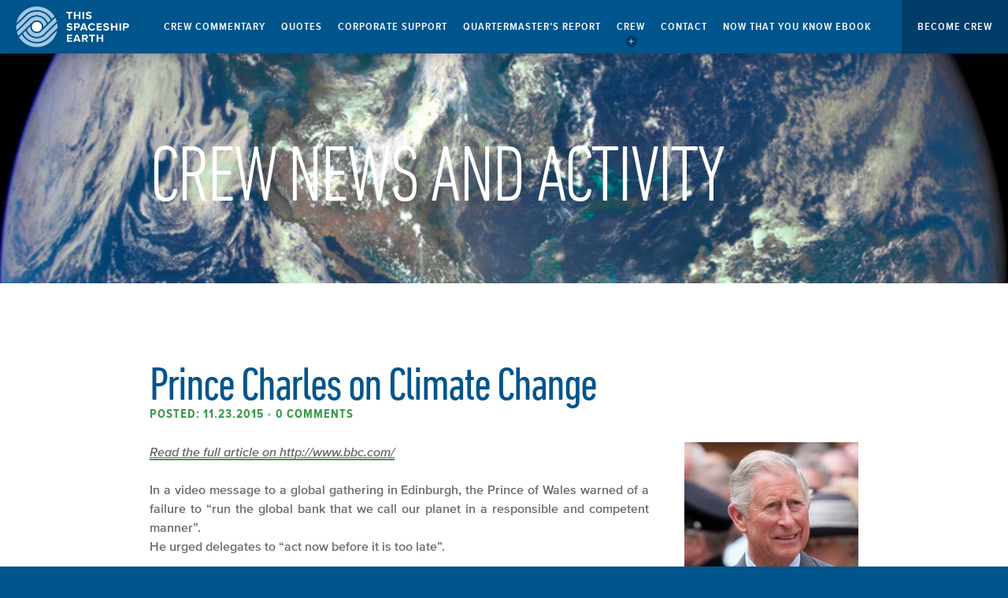

--- FILE ---
content_type: text/html; charset=UTF-8
request_url: https://thisspaceshipearth.org/2015/11/prince-charles-climate-change/
body_size: 66307
content:
<!doctype html>
<html>
<head>
<meta name="viewport" content="width=device-width,initial-scale=1, maximum-scale=1">
<meta charset="UTF-8" />
        <title>Prince Charles on Climate Change - This Spaceship Earth</title>
        <link rel="profile" href="https://gmpg.org/xfn/11" />
        <link rel="pingback" href="https://thisspaceshipearth.org/xmlrpc.php" />

<meta name='robots' content='index, follow, max-image-preview:large, max-snippet:-1, max-video-preview:-1' />
	<style>img:is([sizes="auto" i], [sizes^="auto," i]) { contain-intrinsic-size: 3000px 1500px }</style>
	
	<!-- This site is optimized with the Yoast SEO plugin v26.8 - https://yoast.com/product/yoast-seo-wordpress/ -->
	<link rel="canonical" href="https://thisspaceshipearth.org/2015/11/prince-charles-climate-change/" />
	<meta property="og:locale" content="en_US" />
	<meta property="og:type" content="article" />
	<meta property="og:title" content="Prince Charles on Climate Change - This Spaceship Earth" />
	<meta property="og:description" content="In a video message to a global gathering in Edinburgh, the Prince of Wales warned of a failure to &quot;run the global bank that we call our planet in a responsible and competent manner&quot;." />
	<meta property="og:url" content="https://thisspaceshipearth.org/2015/11/prince-charles-climate-change/" />
	<meta property="og:site_name" content="This Spaceship Earth" />
	<meta property="article:published_time" content="2015-11-23T16:20:27+00:00" />
	<meta property="article:modified_time" content="2015-12-05T02:52:05+00:00" />
	<meta property="og:image" content="https://thisspaceshipearth.org/wp-content/uploads/2015/11/Prince_Charles_2012.jpg" />
	<meta property="og:image:width" content="1524" />
	<meta property="og:image:height" content="2072" />
	<meta property="og:image:type" content="image/jpeg" />
	<meta name="author" content="tseadmin" />
	<meta name="twitter:card" content="summary_large_image" />
	<meta name="twitter:label1" content="Written by" />
	<meta name="twitter:data1" content="tseadmin" />
	<meta name="twitter:label2" content="Est. reading time" />
	<meta name="twitter:data2" content="1 minute" />
	<script type="application/ld+json" class="yoast-schema-graph">{"@context":"https://schema.org","@graph":[{"@type":"Article","@id":"https://thisspaceshipearth.org/2015/11/prince-charles-climate-change/#article","isPartOf":{"@id":"https://thisspaceshipearth.org/2015/11/prince-charles-climate-change/"},"author":[{"@id":"https://thisspaceshipearth.org/#/schema/person/75e58554393418996198224c2ae0784a"}],"headline":"Prince Charles on Climate Change","datePublished":"2015-11-23T16:20:27+00:00","dateModified":"2015-12-05T02:52:05+00:00","mainEntityOfPage":{"@id":"https://thisspaceshipearth.org/2015/11/prince-charles-climate-change/"},"wordCount":150,"commentCount":0,"image":{"@id":"https://thisspaceshipearth.org/2015/11/prince-charles-climate-change/#primaryimage"},"thumbnailUrl":"https://thisspaceshipearth.org/wp-content/uploads/2015/11/Prince_Charles_2012.jpg","keywords":["change","charles","climatec","environement","environmental","prince","royal","royalty"],"articleSection":["Climate Change and Extreme Weather"],"inLanguage":"en-US","potentialAction":[{"@type":"CommentAction","name":"Comment","target":["https://thisspaceshipearth.org/2015/11/prince-charles-climate-change/#respond"]}]},{"@type":"WebPage","@id":"https://thisspaceshipearth.org/2015/11/prince-charles-climate-change/","url":"https://thisspaceshipearth.org/2015/11/prince-charles-climate-change/","name":"Prince Charles on Climate Change - This Spaceship Earth","isPartOf":{"@id":"https://thisspaceshipearth.org/#website"},"primaryImageOfPage":{"@id":"https://thisspaceshipearth.org/2015/11/prince-charles-climate-change/#primaryimage"},"image":{"@id":"https://thisspaceshipearth.org/2015/11/prince-charles-climate-change/#primaryimage"},"thumbnailUrl":"https://thisspaceshipearth.org/wp-content/uploads/2015/11/Prince_Charles_2012.jpg","datePublished":"2015-11-23T16:20:27+00:00","dateModified":"2015-12-05T02:52:05+00:00","author":{"@id":"https://thisspaceshipearth.org/#/schema/person/75e58554393418996198224c2ae0784a"},"breadcrumb":{"@id":"https://thisspaceshipearth.org/2015/11/prince-charles-climate-change/#breadcrumb"},"inLanguage":"en-US","potentialAction":[{"@type":"ReadAction","target":["https://thisspaceshipearth.org/2015/11/prince-charles-climate-change/"]}]},{"@type":"ImageObject","inLanguage":"en-US","@id":"https://thisspaceshipearth.org/2015/11/prince-charles-climate-change/#primaryimage","url":"https://thisspaceshipearth.org/wp-content/uploads/2015/11/Prince_Charles_2012.jpg","contentUrl":"https://thisspaceshipearth.org/wp-content/uploads/2015/11/Prince_Charles_2012.jpg","width":1524,"height":2072},{"@type":"BreadcrumbList","@id":"https://thisspaceshipearth.org/2015/11/prince-charles-climate-change/#breadcrumb","itemListElement":[{"@type":"ListItem","position":1,"name":"Home","item":"https://thisspaceshipearth.org/"},{"@type":"ListItem","position":2,"name":"TSE News","item":"https://thisspaceshipearth.org/climate-change/tse-news/"},{"@type":"ListItem","position":3,"name":"Prince Charles on Climate Change"}]},{"@type":"WebSite","@id":"https://thisspaceshipearth.org/#website","url":"https://thisspaceshipearth.org/","name":"This Spaceship Earth","description":"Crew Consciousness","potentialAction":[{"@type":"SearchAction","target":{"@type":"EntryPoint","urlTemplate":"https://thisspaceshipearth.org/?s={search_term_string}"},"query-input":{"@type":"PropertyValueSpecification","valueRequired":true,"valueName":"search_term_string"}}],"inLanguage":"en-US"},{"@type":"Person","@id":"https://thisspaceshipearth.org/#/schema/person/75e58554393418996198224c2ae0784a","name":"tseadmin","image":{"@type":"ImageObject","inLanguage":"en-US","@id":"https://thisspaceshipearth.org/#/schema/person/image/cca09c86b111a02184e2f793e30a48a8","url":"https://secure.gravatar.com/avatar/f1c076a4509286541938c369a3db487b?s=96&d=mm&r=g","contentUrl":"https://secure.gravatar.com/avatar/f1c076a4509286541938c369a3db487b?s=96&d=mm&r=g","caption":"tseadmin"},"url":"https://thisspaceshipearth.org/author/tseadmin/"}]}</script>
	<!-- / Yoast SEO plugin. -->


<link rel='dns-prefetch' href='//platform-api.sharethis.com' />
<link rel='dns-prefetch' href='//fast.fonts.net' />
<link rel='dns-prefetch' href='//hcaptcha.com' />
<link rel="alternate" type="application/rss+xml" title="This Spaceship Earth &raquo; Prince Charles on Climate Change Comments Feed" href="https://thisspaceshipearth.org/2015/11/prince-charles-climate-change/feed/" />
		<!-- This site uses the Google Analytics by MonsterInsights plugin v9.11.1 - Using Analytics tracking - https://www.monsterinsights.com/ -->
							<script src="//www.googletagmanager.com/gtag/js?id=G-7C72ZK0DCS"  data-cfasync="false" data-wpfc-render="false" type="text/javascript" async></script>
			<script data-cfasync="false" data-wpfc-render="false" type="text/javascript">
				var mi_version = '9.11.1';
				var mi_track_user = true;
				var mi_no_track_reason = '';
								var MonsterInsightsDefaultLocations = {"page_location":"https:\/\/thisspaceshipearth.org\/2015\/11\/prince-charles-climate-change\/"};
								if ( typeof MonsterInsightsPrivacyGuardFilter === 'function' ) {
					var MonsterInsightsLocations = (typeof MonsterInsightsExcludeQuery === 'object') ? MonsterInsightsPrivacyGuardFilter( MonsterInsightsExcludeQuery ) : MonsterInsightsPrivacyGuardFilter( MonsterInsightsDefaultLocations );
				} else {
					var MonsterInsightsLocations = (typeof MonsterInsightsExcludeQuery === 'object') ? MonsterInsightsExcludeQuery : MonsterInsightsDefaultLocations;
				}

								var disableStrs = [
										'ga-disable-G-7C72ZK0DCS',
									];

				/* Function to detect opted out users */
				function __gtagTrackerIsOptedOut() {
					for (var index = 0; index < disableStrs.length; index++) {
						if (document.cookie.indexOf(disableStrs[index] + '=true') > -1) {
							return true;
						}
					}

					return false;
				}

				/* Disable tracking if the opt-out cookie exists. */
				if (__gtagTrackerIsOptedOut()) {
					for (var index = 0; index < disableStrs.length; index++) {
						window[disableStrs[index]] = true;
					}
				}

				/* Opt-out function */
				function __gtagTrackerOptout() {
					for (var index = 0; index < disableStrs.length; index++) {
						document.cookie = disableStrs[index] + '=true; expires=Thu, 31 Dec 2099 23:59:59 UTC; path=/';
						window[disableStrs[index]] = true;
					}
				}

				if ('undefined' === typeof gaOptout) {
					function gaOptout() {
						__gtagTrackerOptout();
					}
				}
								window.dataLayer = window.dataLayer || [];

				window.MonsterInsightsDualTracker = {
					helpers: {},
					trackers: {},
				};
				if (mi_track_user) {
					function __gtagDataLayer() {
						dataLayer.push(arguments);
					}

					function __gtagTracker(type, name, parameters) {
						if (!parameters) {
							parameters = {};
						}

						if (parameters.send_to) {
							__gtagDataLayer.apply(null, arguments);
							return;
						}

						if (type === 'event') {
														parameters.send_to = monsterinsights_frontend.v4_id;
							var hookName = name;
							if (typeof parameters['event_category'] !== 'undefined') {
								hookName = parameters['event_category'] + ':' + name;
							}

							if (typeof MonsterInsightsDualTracker.trackers[hookName] !== 'undefined') {
								MonsterInsightsDualTracker.trackers[hookName](parameters);
							} else {
								__gtagDataLayer('event', name, parameters);
							}
							
						} else {
							__gtagDataLayer.apply(null, arguments);
						}
					}

					__gtagTracker('js', new Date());
					__gtagTracker('set', {
						'developer_id.dZGIzZG': true,
											});
					if ( MonsterInsightsLocations.page_location ) {
						__gtagTracker('set', MonsterInsightsLocations);
					}
										__gtagTracker('config', 'G-7C72ZK0DCS', {"forceSSL":"true"} );
										window.gtag = __gtagTracker;										(function () {
						/* https://developers.google.com/analytics/devguides/collection/analyticsjs/ */
						/* ga and __gaTracker compatibility shim. */
						var noopfn = function () {
							return null;
						};
						var newtracker = function () {
							return new Tracker();
						};
						var Tracker = function () {
							return null;
						};
						var p = Tracker.prototype;
						p.get = noopfn;
						p.set = noopfn;
						p.send = function () {
							var args = Array.prototype.slice.call(arguments);
							args.unshift('send');
							__gaTracker.apply(null, args);
						};
						var __gaTracker = function () {
							var len = arguments.length;
							if (len === 0) {
								return;
							}
							var f = arguments[len - 1];
							if (typeof f !== 'object' || f === null || typeof f.hitCallback !== 'function') {
								if ('send' === arguments[0]) {
									var hitConverted, hitObject = false, action;
									if ('event' === arguments[1]) {
										if ('undefined' !== typeof arguments[3]) {
											hitObject = {
												'eventAction': arguments[3],
												'eventCategory': arguments[2],
												'eventLabel': arguments[4],
												'value': arguments[5] ? arguments[5] : 1,
											}
										}
									}
									if ('pageview' === arguments[1]) {
										if ('undefined' !== typeof arguments[2]) {
											hitObject = {
												'eventAction': 'page_view',
												'page_path': arguments[2],
											}
										}
									}
									if (typeof arguments[2] === 'object') {
										hitObject = arguments[2];
									}
									if (typeof arguments[5] === 'object') {
										Object.assign(hitObject, arguments[5]);
									}
									if ('undefined' !== typeof arguments[1].hitType) {
										hitObject = arguments[1];
										if ('pageview' === hitObject.hitType) {
											hitObject.eventAction = 'page_view';
										}
									}
									if (hitObject) {
										action = 'timing' === arguments[1].hitType ? 'timing_complete' : hitObject.eventAction;
										hitConverted = mapArgs(hitObject);
										__gtagTracker('event', action, hitConverted);
									}
								}
								return;
							}

							function mapArgs(args) {
								var arg, hit = {};
								var gaMap = {
									'eventCategory': 'event_category',
									'eventAction': 'event_action',
									'eventLabel': 'event_label',
									'eventValue': 'event_value',
									'nonInteraction': 'non_interaction',
									'timingCategory': 'event_category',
									'timingVar': 'name',
									'timingValue': 'value',
									'timingLabel': 'event_label',
									'page': 'page_path',
									'location': 'page_location',
									'title': 'page_title',
									'referrer' : 'page_referrer',
								};
								for (arg in args) {
																		if (!(!args.hasOwnProperty(arg) || !gaMap.hasOwnProperty(arg))) {
										hit[gaMap[arg]] = args[arg];
									} else {
										hit[arg] = args[arg];
									}
								}
								return hit;
							}

							try {
								f.hitCallback();
							} catch (ex) {
							}
						};
						__gaTracker.create = newtracker;
						__gaTracker.getByName = newtracker;
						__gaTracker.getAll = function () {
							return [];
						};
						__gaTracker.remove = noopfn;
						__gaTracker.loaded = true;
						window['__gaTracker'] = __gaTracker;
					})();
									} else {
										console.log("");
					(function () {
						function __gtagTracker() {
							return null;
						}

						window['__gtagTracker'] = __gtagTracker;
						window['gtag'] = __gtagTracker;
					})();
									}
			</script>
							<!-- / Google Analytics by MonsterInsights -->
		<script type="text/javascript">
/* <![CDATA[ */
window._wpemojiSettings = {"baseUrl":"https:\/\/s.w.org\/images\/core\/emoji\/15.0.3\/72x72\/","ext":".png","svgUrl":"https:\/\/s.w.org\/images\/core\/emoji\/15.0.3\/svg\/","svgExt":".svg","source":{"concatemoji":"https:\/\/thisspaceshipearth.org\/wp-includes\/js\/wp-emoji-release.min.js?ver=6.7.4"}};
/*! This file is auto-generated */
!function(i,n){var o,s,e;function c(e){try{var t={supportTests:e,timestamp:(new Date).valueOf()};sessionStorage.setItem(o,JSON.stringify(t))}catch(e){}}function p(e,t,n){e.clearRect(0,0,e.canvas.width,e.canvas.height),e.fillText(t,0,0);var t=new Uint32Array(e.getImageData(0,0,e.canvas.width,e.canvas.height).data),r=(e.clearRect(0,0,e.canvas.width,e.canvas.height),e.fillText(n,0,0),new Uint32Array(e.getImageData(0,0,e.canvas.width,e.canvas.height).data));return t.every(function(e,t){return e===r[t]})}function u(e,t,n){switch(t){case"flag":return n(e,"\ud83c\udff3\ufe0f\u200d\u26a7\ufe0f","\ud83c\udff3\ufe0f\u200b\u26a7\ufe0f")?!1:!n(e,"\ud83c\uddfa\ud83c\uddf3","\ud83c\uddfa\u200b\ud83c\uddf3")&&!n(e,"\ud83c\udff4\udb40\udc67\udb40\udc62\udb40\udc65\udb40\udc6e\udb40\udc67\udb40\udc7f","\ud83c\udff4\u200b\udb40\udc67\u200b\udb40\udc62\u200b\udb40\udc65\u200b\udb40\udc6e\u200b\udb40\udc67\u200b\udb40\udc7f");case"emoji":return!n(e,"\ud83d\udc26\u200d\u2b1b","\ud83d\udc26\u200b\u2b1b")}return!1}function f(e,t,n){var r="undefined"!=typeof WorkerGlobalScope&&self instanceof WorkerGlobalScope?new OffscreenCanvas(300,150):i.createElement("canvas"),a=r.getContext("2d",{willReadFrequently:!0}),o=(a.textBaseline="top",a.font="600 32px Arial",{});return e.forEach(function(e){o[e]=t(a,e,n)}),o}function t(e){var t=i.createElement("script");t.src=e,t.defer=!0,i.head.appendChild(t)}"undefined"!=typeof Promise&&(o="wpEmojiSettingsSupports",s=["flag","emoji"],n.supports={everything:!0,everythingExceptFlag:!0},e=new Promise(function(e){i.addEventListener("DOMContentLoaded",e,{once:!0})}),new Promise(function(t){var n=function(){try{var e=JSON.parse(sessionStorage.getItem(o));if("object"==typeof e&&"number"==typeof e.timestamp&&(new Date).valueOf()<e.timestamp+604800&&"object"==typeof e.supportTests)return e.supportTests}catch(e){}return null}();if(!n){if("undefined"!=typeof Worker&&"undefined"!=typeof OffscreenCanvas&&"undefined"!=typeof URL&&URL.createObjectURL&&"undefined"!=typeof Blob)try{var e="postMessage("+f.toString()+"("+[JSON.stringify(s),u.toString(),p.toString()].join(",")+"));",r=new Blob([e],{type:"text/javascript"}),a=new Worker(URL.createObjectURL(r),{name:"wpTestEmojiSupports"});return void(a.onmessage=function(e){c(n=e.data),a.terminate(),t(n)})}catch(e){}c(n=f(s,u,p))}t(n)}).then(function(e){for(var t in e)n.supports[t]=e[t],n.supports.everything=n.supports.everything&&n.supports[t],"flag"!==t&&(n.supports.everythingExceptFlag=n.supports.everythingExceptFlag&&n.supports[t]);n.supports.everythingExceptFlag=n.supports.everythingExceptFlag&&!n.supports.flag,n.DOMReady=!1,n.readyCallback=function(){n.DOMReady=!0}}).then(function(){return e}).then(function(){var e;n.supports.everything||(n.readyCallback(),(e=n.source||{}).concatemoji?t(e.concatemoji):e.wpemoji&&e.twemoji&&(t(e.twemoji),t(e.wpemoji)))}))}((window,document),window._wpemojiSettings);
/* ]]> */
</script>
<link rel='stylesheet' id='grid-css' href='https://thisspaceshipearth.org/wp-content/uploads/wp-less/tseorgupdate/css/grid-f987c76565.css' type='text/css' media='all' />
<link rel='stylesheet' id='style-css' href='https://thisspaceshipearth.org/wp-content/uploads/wp-less/tseorgupdate/style-dfb161f5b4.css' type='text/css' media='all' />
<link rel='stylesheet' id='sgr-css' href='https://thisspaceshipearth.org/wp-content/plugins/simple-google-recaptcha/sgr.css?ver=1684537314' type='text/css' media='all' />
<style id='wp-emoji-styles-inline-css' type='text/css'>

	img.wp-smiley, img.emoji {
		display: inline !important;
		border: none !important;
		box-shadow: none !important;
		height: 1em !important;
		width: 1em !important;
		margin: 0 0.07em !important;
		vertical-align: -0.1em !important;
		background: none !important;
		padding: 0 !important;
	}
</style>
<link rel='stylesheet' id='wp-block-library-css' href='https://thisspaceshipearth.org/wp-includes/css/dist/block-library/style.min.css?ver=6.7.4' type='text/css' media='all' />
<style id='co-authors-plus-coauthors-style-inline-css' type='text/css'>
.wp-block-co-authors-plus-coauthors.is-layout-flow [class*=wp-block-co-authors-plus]{display:inline}

</style>
<style id='co-authors-plus-avatar-style-inline-css' type='text/css'>
.wp-block-co-authors-plus-avatar :where(img){height:auto;max-width:100%;vertical-align:bottom}.wp-block-co-authors-plus-coauthors.is-layout-flow .wp-block-co-authors-plus-avatar :where(img){vertical-align:middle}.wp-block-co-authors-plus-avatar:is(.alignleft,.alignright){display:table}.wp-block-co-authors-plus-avatar.aligncenter{display:table;margin-inline:auto}

</style>
<style id='co-authors-plus-image-style-inline-css' type='text/css'>
.wp-block-co-authors-plus-image{margin-bottom:0}.wp-block-co-authors-plus-image :where(img){height:auto;max-width:100%;vertical-align:bottom}.wp-block-co-authors-plus-coauthors.is-layout-flow .wp-block-co-authors-plus-image :where(img){vertical-align:middle}.wp-block-co-authors-plus-image:is(.alignfull,.alignwide) :where(img){width:100%}.wp-block-co-authors-plus-image:is(.alignleft,.alignright){display:table}.wp-block-co-authors-plus-image.aligncenter{display:table;margin-inline:auto}

</style>
<style id='classic-theme-styles-inline-css' type='text/css'>
/*! This file is auto-generated */
.wp-block-button__link{color:#fff;background-color:#32373c;border-radius:9999px;box-shadow:none;text-decoration:none;padding:calc(.667em + 2px) calc(1.333em + 2px);font-size:1.125em}.wp-block-file__button{background:#32373c;color:#fff;text-decoration:none}
</style>
<style id='global-styles-inline-css' type='text/css'>
:root{--wp--preset--aspect-ratio--square: 1;--wp--preset--aspect-ratio--4-3: 4/3;--wp--preset--aspect-ratio--3-4: 3/4;--wp--preset--aspect-ratio--3-2: 3/2;--wp--preset--aspect-ratio--2-3: 2/3;--wp--preset--aspect-ratio--16-9: 16/9;--wp--preset--aspect-ratio--9-16: 9/16;--wp--preset--color--black: #000000;--wp--preset--color--cyan-bluish-gray: #abb8c3;--wp--preset--color--white: #ffffff;--wp--preset--color--pale-pink: #f78da7;--wp--preset--color--vivid-red: #cf2e2e;--wp--preset--color--luminous-vivid-orange: #ff6900;--wp--preset--color--luminous-vivid-amber: #fcb900;--wp--preset--color--light-green-cyan: #7bdcb5;--wp--preset--color--vivid-green-cyan: #00d084;--wp--preset--color--pale-cyan-blue: #8ed1fc;--wp--preset--color--vivid-cyan-blue: #0693e3;--wp--preset--color--vivid-purple: #9b51e0;--wp--preset--gradient--vivid-cyan-blue-to-vivid-purple: linear-gradient(135deg,rgba(6,147,227,1) 0%,rgb(155,81,224) 100%);--wp--preset--gradient--light-green-cyan-to-vivid-green-cyan: linear-gradient(135deg,rgb(122,220,180) 0%,rgb(0,208,130) 100%);--wp--preset--gradient--luminous-vivid-amber-to-luminous-vivid-orange: linear-gradient(135deg,rgba(252,185,0,1) 0%,rgba(255,105,0,1) 100%);--wp--preset--gradient--luminous-vivid-orange-to-vivid-red: linear-gradient(135deg,rgba(255,105,0,1) 0%,rgb(207,46,46) 100%);--wp--preset--gradient--very-light-gray-to-cyan-bluish-gray: linear-gradient(135deg,rgb(238,238,238) 0%,rgb(169,184,195) 100%);--wp--preset--gradient--cool-to-warm-spectrum: linear-gradient(135deg,rgb(74,234,220) 0%,rgb(151,120,209) 20%,rgb(207,42,186) 40%,rgb(238,44,130) 60%,rgb(251,105,98) 80%,rgb(254,248,76) 100%);--wp--preset--gradient--blush-light-purple: linear-gradient(135deg,rgb(255,206,236) 0%,rgb(152,150,240) 100%);--wp--preset--gradient--blush-bordeaux: linear-gradient(135deg,rgb(254,205,165) 0%,rgb(254,45,45) 50%,rgb(107,0,62) 100%);--wp--preset--gradient--luminous-dusk: linear-gradient(135deg,rgb(255,203,112) 0%,rgb(199,81,192) 50%,rgb(65,88,208) 100%);--wp--preset--gradient--pale-ocean: linear-gradient(135deg,rgb(255,245,203) 0%,rgb(182,227,212) 50%,rgb(51,167,181) 100%);--wp--preset--gradient--electric-grass: linear-gradient(135deg,rgb(202,248,128) 0%,rgb(113,206,126) 100%);--wp--preset--gradient--midnight: linear-gradient(135deg,rgb(2,3,129) 0%,rgb(40,116,252) 100%);--wp--preset--font-size--small: 13px;--wp--preset--font-size--medium: 20px;--wp--preset--font-size--large: 36px;--wp--preset--font-size--x-large: 42px;--wp--preset--spacing--20: 0.44rem;--wp--preset--spacing--30: 0.67rem;--wp--preset--spacing--40: 1rem;--wp--preset--spacing--50: 1.5rem;--wp--preset--spacing--60: 2.25rem;--wp--preset--spacing--70: 3.38rem;--wp--preset--spacing--80: 5.06rem;--wp--preset--shadow--natural: 6px 6px 9px rgba(0, 0, 0, 0.2);--wp--preset--shadow--deep: 12px 12px 50px rgba(0, 0, 0, 0.4);--wp--preset--shadow--sharp: 6px 6px 0px rgba(0, 0, 0, 0.2);--wp--preset--shadow--outlined: 6px 6px 0px -3px rgba(255, 255, 255, 1), 6px 6px rgba(0, 0, 0, 1);--wp--preset--shadow--crisp: 6px 6px 0px rgba(0, 0, 0, 1);}:where(.is-layout-flex){gap: 0.5em;}:where(.is-layout-grid){gap: 0.5em;}body .is-layout-flex{display: flex;}.is-layout-flex{flex-wrap: wrap;align-items: center;}.is-layout-flex > :is(*, div){margin: 0;}body .is-layout-grid{display: grid;}.is-layout-grid > :is(*, div){margin: 0;}:where(.wp-block-columns.is-layout-flex){gap: 2em;}:where(.wp-block-columns.is-layout-grid){gap: 2em;}:where(.wp-block-post-template.is-layout-flex){gap: 1.25em;}:where(.wp-block-post-template.is-layout-grid){gap: 1.25em;}.has-black-color{color: var(--wp--preset--color--black) !important;}.has-cyan-bluish-gray-color{color: var(--wp--preset--color--cyan-bluish-gray) !important;}.has-white-color{color: var(--wp--preset--color--white) !important;}.has-pale-pink-color{color: var(--wp--preset--color--pale-pink) !important;}.has-vivid-red-color{color: var(--wp--preset--color--vivid-red) !important;}.has-luminous-vivid-orange-color{color: var(--wp--preset--color--luminous-vivid-orange) !important;}.has-luminous-vivid-amber-color{color: var(--wp--preset--color--luminous-vivid-amber) !important;}.has-light-green-cyan-color{color: var(--wp--preset--color--light-green-cyan) !important;}.has-vivid-green-cyan-color{color: var(--wp--preset--color--vivid-green-cyan) !important;}.has-pale-cyan-blue-color{color: var(--wp--preset--color--pale-cyan-blue) !important;}.has-vivid-cyan-blue-color{color: var(--wp--preset--color--vivid-cyan-blue) !important;}.has-vivid-purple-color{color: var(--wp--preset--color--vivid-purple) !important;}.has-black-background-color{background-color: var(--wp--preset--color--black) !important;}.has-cyan-bluish-gray-background-color{background-color: var(--wp--preset--color--cyan-bluish-gray) !important;}.has-white-background-color{background-color: var(--wp--preset--color--white) !important;}.has-pale-pink-background-color{background-color: var(--wp--preset--color--pale-pink) !important;}.has-vivid-red-background-color{background-color: var(--wp--preset--color--vivid-red) !important;}.has-luminous-vivid-orange-background-color{background-color: var(--wp--preset--color--luminous-vivid-orange) !important;}.has-luminous-vivid-amber-background-color{background-color: var(--wp--preset--color--luminous-vivid-amber) !important;}.has-light-green-cyan-background-color{background-color: var(--wp--preset--color--light-green-cyan) !important;}.has-vivid-green-cyan-background-color{background-color: var(--wp--preset--color--vivid-green-cyan) !important;}.has-pale-cyan-blue-background-color{background-color: var(--wp--preset--color--pale-cyan-blue) !important;}.has-vivid-cyan-blue-background-color{background-color: var(--wp--preset--color--vivid-cyan-blue) !important;}.has-vivid-purple-background-color{background-color: var(--wp--preset--color--vivid-purple) !important;}.has-black-border-color{border-color: var(--wp--preset--color--black) !important;}.has-cyan-bluish-gray-border-color{border-color: var(--wp--preset--color--cyan-bluish-gray) !important;}.has-white-border-color{border-color: var(--wp--preset--color--white) !important;}.has-pale-pink-border-color{border-color: var(--wp--preset--color--pale-pink) !important;}.has-vivid-red-border-color{border-color: var(--wp--preset--color--vivid-red) !important;}.has-luminous-vivid-orange-border-color{border-color: var(--wp--preset--color--luminous-vivid-orange) !important;}.has-luminous-vivid-amber-border-color{border-color: var(--wp--preset--color--luminous-vivid-amber) !important;}.has-light-green-cyan-border-color{border-color: var(--wp--preset--color--light-green-cyan) !important;}.has-vivid-green-cyan-border-color{border-color: var(--wp--preset--color--vivid-green-cyan) !important;}.has-pale-cyan-blue-border-color{border-color: var(--wp--preset--color--pale-cyan-blue) !important;}.has-vivid-cyan-blue-border-color{border-color: var(--wp--preset--color--vivid-cyan-blue) !important;}.has-vivid-purple-border-color{border-color: var(--wp--preset--color--vivid-purple) !important;}.has-vivid-cyan-blue-to-vivid-purple-gradient-background{background: var(--wp--preset--gradient--vivid-cyan-blue-to-vivid-purple) !important;}.has-light-green-cyan-to-vivid-green-cyan-gradient-background{background: var(--wp--preset--gradient--light-green-cyan-to-vivid-green-cyan) !important;}.has-luminous-vivid-amber-to-luminous-vivid-orange-gradient-background{background: var(--wp--preset--gradient--luminous-vivid-amber-to-luminous-vivid-orange) !important;}.has-luminous-vivid-orange-to-vivid-red-gradient-background{background: var(--wp--preset--gradient--luminous-vivid-orange-to-vivid-red) !important;}.has-very-light-gray-to-cyan-bluish-gray-gradient-background{background: var(--wp--preset--gradient--very-light-gray-to-cyan-bluish-gray) !important;}.has-cool-to-warm-spectrum-gradient-background{background: var(--wp--preset--gradient--cool-to-warm-spectrum) !important;}.has-blush-light-purple-gradient-background{background: var(--wp--preset--gradient--blush-light-purple) !important;}.has-blush-bordeaux-gradient-background{background: var(--wp--preset--gradient--blush-bordeaux) !important;}.has-luminous-dusk-gradient-background{background: var(--wp--preset--gradient--luminous-dusk) !important;}.has-pale-ocean-gradient-background{background: var(--wp--preset--gradient--pale-ocean) !important;}.has-electric-grass-gradient-background{background: var(--wp--preset--gradient--electric-grass) !important;}.has-midnight-gradient-background{background: var(--wp--preset--gradient--midnight) !important;}.has-small-font-size{font-size: var(--wp--preset--font-size--small) !important;}.has-medium-font-size{font-size: var(--wp--preset--font-size--medium) !important;}.has-large-font-size{font-size: var(--wp--preset--font-size--large) !important;}.has-x-large-font-size{font-size: var(--wp--preset--font-size--x-large) !important;}
:where(.wp-block-post-template.is-layout-flex){gap: 1.25em;}:where(.wp-block-post-template.is-layout-grid){gap: 1.25em;}
:where(.wp-block-columns.is-layout-flex){gap: 2em;}:where(.wp-block-columns.is-layout-grid){gap: 2em;}
:root :where(.wp-block-pullquote){font-size: 1.5em;line-height: 1.6;}
</style>
<link rel='stylesheet' id='contact-form-7-css' href='https://thisspaceshipearth.org/wp-content/plugins/contact-form-7/includes/css/styles.css?ver=6.1.4' type='text/css' media='all' />
<link rel='stylesheet' id='widgetopts-styles-css' href='https://thisspaceshipearth.org/wp-content/plugins/widget-options/assets/css/widget-options.css?ver=4.1.3' type='text/css' media='all' />
<link rel='stylesheet' id='wppopups-base-css' href='https://thisspaceshipearth.org/wp-content/plugins/wp-popups-lite/src/assets/css/wppopups-base.css?ver=2.2.0.3' type='text/css' media='all' />
<link rel='stylesheet' id='social_media-css' href='https://thisspaceshipearth.org/wp-content/themes/tseorgupdate/css/style-social.css?ver=6.7.4' type='text/css' media='all' />
<link rel='stylesheet' id='slb_core-css' href='https://thisspaceshipearth.org/wp-content/plugins/simple-lightbox/client/css/app.css?ver=2.9.3' type='text/css' media='all' />
<link rel='stylesheet' id='cf7cf-style-css' href='https://thisspaceshipearth.org/wp-content/plugins/cf7-conditional-fields/style.css?ver=2.5.1' type='text/css' media='all' />
<script type="text/javascript" id="sgr-js-extra">
/* <![CDATA[ */
var sgr = {"sgr_site_key":"6LfvHLcUAAAAAJeY7-cUpSd4kVpEvlrH1IE5HawF"};
/* ]]> */
</script>
<script type="text/javascript" src="https://thisspaceshipearth.org/wp-content/plugins/simple-google-recaptcha/sgr.js?ver=1684537314" id="sgr-js"></script>
<script type="text/javascript" src="https://thisspaceshipearth.org/wp-includes/js/jquery/jquery.min.js?ver=3.7.1" id="jquery-core-js"></script>
<script type="text/javascript" src="https://thisspaceshipearth.org/wp-includes/js/jquery/jquery-migrate.min.js?ver=3.4.1" id="jquery-migrate-js"></script>
<script type="text/javascript" src="https://thisspaceshipearth.org/wp-content/plugins/google-analytics-for-wordpress/assets/js/frontend-gtag.min.js?ver=9.11.1" id="monsterinsights-frontend-script-js" async="async" data-wp-strategy="async"></script>
<script data-cfasync="false" data-wpfc-render="false" type="text/javascript" id='monsterinsights-frontend-script-js-extra'>/* <![CDATA[ */
var monsterinsights_frontend = {"js_events_tracking":"true","download_extensions":"doc,pdf,ppt,zip,xls,docx,pptx,xlsx","inbound_paths":"[]","home_url":"https:\/\/thisspaceshipearth.org","hash_tracking":"false","v4_id":"G-7C72ZK0DCS"};/* ]]> */
</script>
<script type="text/javascript" src="//platform-api.sharethis.com/js/sharethis.js?ver=8.5.3#property=64e9167edb3eba0019fa76d1&amp;product=gdpr-compliance-tool-v2&amp;source=simple-share-buttons-adder-wordpress" id="simple-share-buttons-adder-mu-js"></script>
<script type="text/javascript" src="https://thisspaceshipearth.org/wp-content/themes/tseorgupdate/js/jquery.waypoints.min.js?ver=6.7.4" id="waypoints_js-js"></script>
<script type="text/javascript" src="https://thisspaceshipearth.org/wp-content/themes/tseorgupdate/js/menu.js?ver=6.7.4" id="menu_js-js"></script>
<script type="text/javascript" src="https://fast.fonts.net/jsapi/c9e6941e-636f-4d41-adee-ebb57f07a299.js?ver=6.7.4" id="fonts_js-js"></script>
<script type="text/javascript" src="https://thisspaceshipearth.org/wp-content/themes/tseorgupdate/js/scripts.js?ver=6.7.4" id="scripts_js-js"></script>
<script type="text/javascript" src="https://thisspaceshipearth.org/wp-content/themes/tseorgupdate/js/zoom-slide.js?ver=6.7.4" id="zoom_js-js"></script>
<script type="text/javascript" src="https://thisspaceshipearth.org/wp-content/themes/tseorgupdate/js/icons.js?ver=6.7.4" id="icons_js-js"></script>
<link rel="https://api.w.org/" href="https://thisspaceshipearth.org/wp-json/" /><link rel="alternate" title="JSON" type="application/json" href="https://thisspaceshipearth.org/wp-json/wp/v2/posts/46" /><link rel="EditURI" type="application/rsd+xml" title="RSD" href="https://thisspaceshipearth.org/xmlrpc.php?rsd" />
<link rel='shortlink' href='https://thisspaceshipearth.org/?p=46' />
<link rel="alternate" title="oEmbed (JSON)" type="application/json+oembed" href="https://thisspaceshipearth.org/wp-json/oembed/1.0/embed?url=https%3A%2F%2Fthisspaceshipearth.org%2F2015%2F11%2Fprince-charles-climate-change%2F" />
<link rel="alternate" title="oEmbed (XML)" type="text/xml+oembed" href="https://thisspaceshipearth.org/wp-json/oembed/1.0/embed?url=https%3A%2F%2Fthisspaceshipearth.org%2F2015%2F11%2Fprince-charles-climate-change%2F&#038;format=xml" />
<style>
.h-captcha{position:relative;display:block;margin-bottom:2rem;padding:0;clear:both}.h-captcha[data-size="normal"]{width:303px;height:78px}.h-captcha[data-size="compact"]{width:164px;height:144px}.h-captcha[data-size="invisible"]{display:none}.h-captcha::before{content:'';display:block;position:absolute;top:0;left:0;background:url(https://thisspaceshipearth.org/wp-content/plugins/hcaptcha-for-forms-and-more/assets/images/hcaptcha-div-logo.svg) no-repeat;border:1px solid #fff0;border-radius:4px}.h-captcha[data-size="normal"]::before{width:300px;height:74px;background-position:94% 28%}.h-captcha[data-size="compact"]::before{width:156px;height:136px;background-position:50% 79%}.h-captcha[data-theme="light"]::before,body.is-light-theme .h-captcha[data-theme="auto"]::before,.h-captcha[data-theme="auto"]::before{background-color:#fafafa;border:1px solid #e0e0e0}.h-captcha[data-theme="dark"]::before,body.is-dark-theme .h-captcha[data-theme="auto"]::before,html.wp-dark-mode-active .h-captcha[data-theme="auto"]::before,html.drdt-dark-mode .h-captcha[data-theme="auto"]::before{background-image:url(https://thisspaceshipearth.org/wp-content/plugins/hcaptcha-for-forms-and-more/assets/images/hcaptcha-div-logo-white.svg);background-repeat:no-repeat;background-color:#333;border:1px solid #f5f5f5}.h-captcha[data-theme="custom"]::before{background-color:initial}.h-captcha[data-size="invisible"]::before{display:none}.h-captcha iframe{position:relative}div[style*="z-index: 2147483647"] div[style*="border-width: 11px"][style*="position: absolute"][style*="pointer-events: none"]{border-style:none}
</style>
<style type="text/css">.recentcomments a{display:inline !important;padding:0 !important;margin:0 !important;}</style><meta name="generator" content="Powered by WPBakery Page Builder - drag and drop page builder for WordPress."/>
<style>
span[data-name="hcap-cf7"] .h-captcha{margin-bottom:0}span[data-name="hcap-cf7"]~input[type="submit"],span[data-name="hcap-cf7"]~button[type="submit"]{margin-top:2rem}
</style>
<noscript><style> .wpb_animate_when_almost_visible { opacity: 1; }</style></noscript><script>
var resizeINT;
var navWay;
var wH, wW, navH, menuH;
/*function resizeElements(){
		//
		menuH = wH - jQuery('#nav-menu').height();
		jQuery('#mobile-menu-nav').height(menuH);
	}*/
function customResponse(){
	jQuery('#sign-up-holder').hide('fast');
	jQuery('#wpcf7-f56-o1 .wpcf7-response-output').delay(3000).hide('fast',function(){
		jQuery('#sign-up-holder').show('fast');	
	});	
}
jQuery(document).ready(function(e) {
	jQuery('.ajax-load-url').click(function(e){
			e.preventDefault();
			jQuery('#pop-content-area').html('<div id="ajax-loader"><img src="https://thisspaceshipearth.org/wp-content/themes/tseorgupdate/images/this-spaceship-earth-tse-loader.gif" width="60" height"60" /></div>');
			var url = jQuery(this).attr('href');
			//console.log(url);
			jQuery('body').addClass('freeze');
			jQuery('#pop-content-wrap').addClass('pop-show');
			jQuery('#pop-content-wrap').fadeTo('fast',1);
			jQuery('#pop-content-area').load(url+' #ajax-content-source',function( response, status, xhr ) {
				  if ( status == "error" ) {
					var msg = "Sorry but there was an error: ";
					jQuery( "#error" ).html( msg + xhr.status + " " + xhr.statusText );
				  }
				  if(status == "success"){
					  //console.log(response);
					  //jQuery('#pop-content-area').append(response);
				  }
			});
			return false;	
			
		});
		//
	wH = window.innerHeight ? window.innerHeight:jQuery(window).height();
	//jQuery('.fit-text').fitText(.5);
	jQuery('.pop-content-wrap').fadeTo(0,0);
	jQuery('.pop-box img').click(function(e){
			
			jQuery(this).closest('.pop-box').find('.pop-content-wrap').addClass('pop-show');
			jQuery('.pop-content-wrap').fadeTo('fast',1);
	});
	jQuery('.pop-close').click(function(e){
		jQuery('.pop-content-wrap').fadeTo('fast',0,function(e){
			jQuery(this).closest('.pop-content-wrap').removeClass('pop-show');	
			jQuery('body').removeClass('freeze');
		});
			jQuery('#giving-video .video-wrapper').html('');
	});
	//
	jQuery('#pop-close-global').click(function(e){
		jQuery('#pop-content-wrap').fadeTo('fast', 0 ,function(e){
			jQuery('#pop-content-area').html('<div id="ajax-loader"><img src="https://thisspaceshipearth.org/wp-content/themes/tseorgupdate/images/this-spaceship-earth-tse-loader.gif" width="60" height"60" /></div>');
			//jQuery(this).closest('.pop-content-wrap').removeClass('pop-show');	
			jQuery('#pop-content-wrap').removeClass('pop-show');	
			jQuery('body').removeClass('freeze');
			//console.log('click');
		});
	});
	
	//
	
	
	//
   
	jQuery(window).on('resize',function(e){
		wH = window.innerHeight ? window.innerHeight:jQuery(window).height();
		wW =  jQuery(window).width();
		//navWay.disable();
		clearTimeout(resizeINT);
    	resizeINT = setTimeout(doneResizing, 500);	
		
		
		//resizeElements();	
		if(wW > 768){
			jQuery('#mobile-menu-wrapper, #mobile-icon').removeClass('is-open');	
			jQuery('body').removeClass('freeze');
		}
	}).trigger('resize');
	
	
});
jQuery(window).load(function(e){
	wH = window.innerHeight ? window.innerHeight:jQuery(window).height();
	//resizeElements();	
	});
	function doneResizing(){
			//
	}
</script>
</head>

<body data-rsssl=1 class="post-template-default single single-post postid-46 single-format-standard wpb-js-composer js-comp-ver-6.5.0 vc_responsive">
<div id="wrapper">
	<div id="pop-content-wrap">
        <div class="pop-cell">
            <div class="pop-content large-100">
                <div id="pop-close-global">X</div>
                <div id="pop-content-area">
                </div>
            </div>
        </div>
    </div>
  
  <div id="header-wrapper" class="fixed large-100">
  	<header class="flex-container shadow">
  		<div id="logo-start" class="flex-align-center"><a href="https://thisspaceshipearth.org">			<li id="media_image-2" class="widget widget_media_image"><img width="560" height="204" src="https://thisspaceshipearth.org/wp-content/uploads/2017/09/this-spaceship-earth-tse-logo.png" class="image wp-image-2418  attachment-full size-full" alt="" style="max-width: 100%; height: auto;" decoding="async" fetchpriority="high" srcset="https://thisspaceshipearth.org/wp-content/uploads/2017/09/this-spaceship-earth-tse-logo.png 560w, https://thisspaceshipearth.org/wp-content/uploads/2017/09/this-spaceship-earth-tse-logo-300x109.png 300w" sizes="(max-width: 560px) 100vw, 560px" /></li>
</a></div>
  		<div id="nav-wrapper" class="flex-container flex-no-wrap">
  			<nav class="flex-align-center text-center hide-mobile">
  				<ul id="menu-primary-navigation" class="menu"><li id="menu-item-2417" class="menu-item menu-item-type-custom menu-item-object-custom menu-item-2417"><a href="https://thisspaceshipearth.org/crew_commentary">Crew Commentary</a></li>
<li id="menu-item-2622" class="menu-item menu-item-type-post_type_archive menu-item-object-quotes menu-item-2622"><a href="https://thisspaceshipearth.org/quotes/">Quotes</a></li>
<li id="menu-item-5078" class="menu-item menu-item-type-post_type menu-item-object-page menu-item-5078"><a href="https://thisspaceshipearth.org/corporate-supporters/">Corporate Support</a></li>
<li id="menu-item-2400" class="menu-item menu-item-type-post_type menu-item-object-page menu-item-2400"><a href="https://thisspaceshipearth.org/climate-change/quartermasters-reports/">Quartermaster’s Report</a></li>
<li id="menu-item-2416" class="menu-item menu-item-type-custom menu-item-object-custom menu-item-has-children menu-item-2416"><a href="#">Crew</a>
<ul class="sub-menu">
	<li id="menu-item-2408" class="menu-item menu-item-type-post_type menu-item-object-page menu-item-2408"><a href="https://thisspaceshipearth.org/get-involved/become-crew/">Become Crew!</a></li>
	<li id="menu-item-2407" class="menu-item menu-item-type-post_type menu-item-object-page menu-item-2407"><a href="https://thisspaceshipearth.org/get-involved/acting-as-crew/">Acting as Crew</a></li>
</ul>
</li>
<li id="menu-item-2409" class="menu-item menu-item-type-post_type menu-item-object-page menu-item-2409"><a href="https://thisspaceshipearth.org/get-involved/contact/">Contact</a></li>
<li id="menu-item-5108" class="menu-item menu-item-type-post_type menu-item-object-page menu-item-5108"><a href="https://thisspaceshipearth.org/download-now-that-you-know/">Now That You Know eBook</a></li>
</ul>  			</nav>
  			<div id="mobile-icon-wrapper" class="show-mobile text-center flex-align-center"><div id="mobile-icon"><div class="burger-stack"></div></div></div>
			<div id="cta-nav-button" class="flex-container">
				<a href="/get-involved/become-crew/" class="">Become Crew</a>
			</div>
  		</div>
  		
  	</header>
  	<div id="mobile-menu-wrapper" class="large-100">
  			<div id="mobile-menu"><ul id="menu-primary-navigation-1" class="menu"><li class="menu-item menu-item-type-custom menu-item-object-custom menu-item-2417"><a href="https://thisspaceshipearth.org/crew_commentary">Crew Commentary</a></li>
<li class="menu-item menu-item-type-post_type_archive menu-item-object-quotes menu-item-2622"><a href="https://thisspaceshipearth.org/quotes/">Quotes</a></li>
<li class="menu-item menu-item-type-post_type menu-item-object-page menu-item-5078"><a href="https://thisspaceshipearth.org/corporate-supporters/">Corporate Support</a></li>
<li class="menu-item menu-item-type-post_type menu-item-object-page menu-item-2400"><a href="https://thisspaceshipearth.org/climate-change/quartermasters-reports/">Quartermaster’s Report</a></li>
<li class="menu-item menu-item-type-custom menu-item-object-custom menu-item-has-children menu-item-2416"><a href="#">Crew</a>
<ul class="sub-menu">
	<li class="menu-item menu-item-type-post_type menu-item-object-page menu-item-2408"><a href="https://thisspaceshipearth.org/get-involved/become-crew/">Become Crew!</a></li>
	<li class="menu-item menu-item-type-post_type menu-item-object-page menu-item-2407"><a href="https://thisspaceshipearth.org/get-involved/acting-as-crew/">Acting as Crew</a></li>
</ul>
</li>
<li class="menu-item menu-item-type-post_type menu-item-object-page menu-item-2409"><a href="https://thisspaceshipearth.org/get-involved/contact/">Contact</a></li>
<li class="menu-item menu-item-type-post_type menu-item-object-page menu-item-5108"><a href="https://thisspaceshipearth.org/download-now-that-you-know/">Now That You Know eBook</a></li>
</ul></div>
  		</div>
  </div>
  <div id="content-wrapper">  <section class="hero">
    <div class="flex-container large-100  large-height-50">
      <div class="large-100  flex-align-bottom bg-img side-padding top-btm-padding">
      <div class="max-width align-center">
      <h1>Crew News and Activity</h1></div></div>
    </div>
  </section>
  
  
  <section id="crew" class="bg white flex-container side-padding top-btm-padding" >
    <div class="inner-section flex-container large-100 max-width align-center">
    
            <div class="post">
          <h1>Prince Charles on Climate Change</h1>
          <p class="date-meta">Posted: 11.23.2015   <span class="secondary">•</span>  <a href="#comments-wrapper"><span class="dsq-postid" data-dsqidentifier="46 http://what2design.us/tse/?p=46">no comments</span></a></p>
          <p>&nbsp;</p>
          <p><p><img decoding="async" class="wp-image-89 size-medium alignright" src="https://what2design.us/tse/wp-content/uploads/2015/11/Prince_Charles_2012-221x300.jpg" alt="" width="221" height="300" srcset="https://thisspaceshipearth.org/wp-content/uploads/2015/11/Prince_Charles_2012-221x300.jpg 221w, https://thisspaceshipearth.org/wp-content/uploads/2015/11/Prince_Charles_2012-753x1024.jpg 753w, https://thisspaceshipearth.org/wp-content/uploads/2015/11/Prince_Charles_2012.jpg 1524w" sizes="(max-width: 221px) 100vw, 221px" /><span style="text-decoration: underline;"><em><a href="http://www.bbc.com/news/science-environment-34910901" target="_blank">Read the full article on http://www.bbc.com/</a></em></span></p>
<p>&nbsp;</p>
<p style="text-align: justify;">In a video message to a global gathering in Edinburgh, the Prince of Wales warned of a failure to &#8220;run the global bank that we call our planet in a responsible and competent manner&#8221;.</p>
<p style="text-align: justify;">He urged delegates to &#8220;act now before it is too late&#8221;.</p>
<p style="text-align: justify;"> </p>
<p style="text-align: justify;">The Prince was speaking at the World Forum on Natural Capital.</p>
<p style="text-align: justify;">&#8220;I think there is an urgent need for collaboration, sharing of knowledge and a drive to do things differently,&#8221; he added.</p>
<p style="text-align: justify;"> </p>
<p style="text-align: justify;">Speaking as patron of the Scottish Wildlife Trust, which organised the two-day event, Prince Charles said: &#8220;The value of the planet&#8217;s ecosystems and biodiversity has not been taken into account fully and consistently in our decision-making systems.</p>
<p style="text-align: justify;"> </p>
<p style="text-align: justify;">&#8220;We are facing what can only be described as a cataclysm of events which pose a real threat to our survival.&#8221;</p>
<p><!-- Simple Share Buttons Adder (8.5.3) simplesharebuttons.com --></p>
<div class="ssba-modern-2 ssba ssbp-wrap alignleft ssbp--theme-1">
<div style="text-align:left"><span class="ssba-share-text">Share this&#8230;</span></p>
<ul class="ssbp-list">
<li class='ssbp-li--linkedin'><a data-site="linkedin" class="ssba_linkedin_share ssba_share_link ssbp-linkedin ssbp-btn" href="https://www.linkedin.com/shareArticle?title=Prince Charles on Climate Change&#038;url=https://thisspaceshipearth.org/2015/11/prince-charles-climate-change/"  target=_blank  style="color:#0077b5; background-color: #0077b5; height: 48px; width: 48px; " ><span><svg xmlns="http://www.w3.org/2000/svg" fill="#fff" preserveAspectRatio="xMidYMid meet" height="1em" width="1em" viewBox="0 0 40 40">
  <g>
    <path d="m13.3 31.7h-5v-16.7h5v16.7z m18.4 0h-5v-8.9c0-2.4-0.9-3.5-2.5-3.5-1.3 0-2.1 0.6-2.5 1.9v10.5h-5s0-15 0-16.7h3.9l0.3 3.3h0.1c1-1.6 2.7-2.8 4.9-2.8 1.7 0 3.1 0.5 4.2 1.7 1 1.2 1.6 2.8 1.6 5.1v9.4z m-18.3-20.9c0 1.4-1.1 2.5-2.6 2.5s-2.5-1.1-2.5-2.5 1.1-2.5 2.5-2.5 2.6 1.2 2.6 2.5z"></path>
  </g>
</svg></p>
<p></span><span class="color-icon"><svg xmlns="http://www.w3.org/2000/svg" xmlns:xlink="http://www.w3.org/1999/xlink" width="50px" height="50px" viewBox="0 0 50 50" version="1.1">
<g id="surface97807">
<path style=" stroke:none;fill-rule:nonzero;fill:rgb(0%,46.666667%,70.980392%);fill-opacity:1;" d="M 8 3.007812 C 4.53125 3.007812 2.007812 5.089844 2.007812 7.949219 C 2.007812 10.820312 4.589844 12.988281 8 12.988281 C 11.46875 12.988281 13.988281 10.871094 13.988281 7.890625 C 13.832031 5.019531 11.359375 3.007812 8 3.007812 Z M 3 15 C 2.449219 15 2 15.449219 2 16 L 2 45 C 2 45.550781 2.449219 46 3 46 L 13 46 C 13.550781 46 14 45.550781 14 45 L 14 16 C 14 15.449219 13.550781 15 13 15 Z M 18 15 C 17.449219 15 17 15.449219 17 16 L 17 45 C 17 45.550781 17.449219 46 18 46 L 27 46 C 27.550781 46 28 45.550781 28 45 L 28 29.5 C 28 27.128906 29.820312 25.199219 32.140625 25.019531 C 32.261719 25 32.378906 25 32.5 25 C 32.621094 25 32.738281 25 32.859375 25.019531 C 35.179688 25.199219 37 27.128906 37 29.5 L 37 45 C 37 45.550781 37.449219 46 38 46 L 47 46 C 47.550781 46 48 45.550781 48 45 L 48 28 C 48 21.53125 44.527344 15 36.789062 15 C 33.269531 15 30.609375 16.359375 29 17.488281 L 29 16 C 29 15.449219 28.550781 15 28 15 Z M 18 15 "/>
</g>
</svg><br />
</span></p>
<div title="Linkedin" class="ssbp-text">Linkedin</div>
<p></a></li>
<li class='ssbp-li--twitter'><a data-site="twitter" class="ssba_twitter_share ssba_share_link ssbp-twitter ssbp-btn" href="https://twitter.com/intent/tweet?text=Prince Charles on Climate Change&#038;url=https://thisspaceshipearth.org/2015/11/prince-charles-climate-change/&#038;via="  target=_blank  style="color:#000000; background-color: #000000; height: 48px; width: 48px; " ><span><svg width="25" height="25" viewBox="0 0 25 25" fill="none" xmlns="http://www.w3.org/2000/svg">
    <rect width="25" height="25" />
    <path d="M14.4821 11.6218L21.0389 4H19.4852L13.7919 10.6179L9.24467 4H4L10.8763 14.0074L4 22H5.55385L11.5661 15.0113L16.3683 22H21.613L14.4821 11.6218ZM6.11371 5.16972H8.50031L19.4859 20.8835H17.0993L6.11371 5.16972Z" fill="white"/>
</svg><br />
</span><span class="color-icon"><svg width="25" height="25" viewBox="0 0 25 25" fill="none" xmlns="http://www.w3.org/2000/svg">
	<rect width="25" height="25" />
	<path d="M14.4821 11.6218L21.0389 4H19.4852L13.7919 10.6179L9.24467 4H4L10.8763 14.0074L4 22H5.55385L11.5661 15.0113L16.3683 22H21.613L14.4821 11.6218ZM6.11371 5.16972H8.50031L19.4859 20.8835H17.0993L6.11371 5.16972Z" fill="#000000"/>
</svg><br />
</span></p>
<div title="Twitter" class="ssbp-text">Twitter</div>
<p></a></li>
<li class='ssbp-li--facebook'><a data-site="facebook" class="ssba_facebook_share ssba_share_link ssbp-facebook ssbp-btn" href="https://www.facebook.com/sharer.php?t=Prince Charles on Climate Change&#038;u=https://thisspaceshipearth.org/2015/11/prince-charles-climate-change/"  target=_blank  style="color:#4267B2; background-color: #4267B2; height: 48px; width: 48px; " ><span><svg xmlns="http://www.w3.org/2000/svg" fill="#fff" preserveAspectRatio="xMidYMid meet" height="1em" width="1em" viewBox="0 0 40 40">
  <g>
    <path d="m21.7 16.7h5v5h-5v11.6h-5v-11.6h-5v-5h5v-2.1c0-2 0.6-4.5 1.8-5.9 1.3-1.3 2.8-2 4.7-2h3.5v5h-3.5c-0.9 0-1.5 0.6-1.5 1.5v3.5z"></path>
  </g>
</svg></p>
<p></span><span class="color-icon"><svg xmlns="http://www.w3.org/2000/svg" width="16" height="28" viewBox="0 0 16 28">
  <path fill="#3B5998" d="M10.7,10.7 L15.7,10.7 L15.7,15.7 L10.7,15.7 L10.7,27.3 L5.7,27.3 L5.7,15.7 L0.7,15.7 L0.7,10.7 L5.7,10.7 L5.7,8.6 C5.7,6.6 6.3,4.1 7.5,2.7 C8.8,1.4 10.3,0.7 12.2,0.7 L15.7,0.7 L15.7,5.7 L12.2,5.7 C11.3,5.7 10.7,6.3 10.7,7.2 L10.7,10.7 Z"/>
</svg><br />
</span></p>
<div title="Facebook" class="ssbp-text">Facebook</div>
<p></a></li>
</ul>
</div>
</div>
</p>
          
        </div>
        

</div>
  </section>
<section class="bg yellow side-padding">
<div class="max-width align-center">
	<div id="post-navigation" class="flex-container vert-align-center">
                                <div class="large-50 small-100">
                                                                    </div>
                                                                <div class="large-50 small-100 text-right">
                                    <div class="post-navigation-link">
                                        <a class="flex-container flex-no-wrap" href="https://thisspaceshipearth.org/2015/12/pope-francis-on-climate-change-and-paris/" rel="next"><span class="prev-next"><h6 class="highlight">Next Post</h6>Pope Francis on Climate Change and Paris</span><span class="button highlight icon smallarrowicon"></span></a>                                    </div>
                                </div>    
                                                            </div>
</div>
</section>
 <section class="bg white flex-container side-padding top-btm-padding" >
 	<div class="inner-section flex-container large-100 max-width align-center" id="comments-wrapper">
 	
<div id="disqus_thread"></div>
	 </div>
 </section>
<div class="templatera_shortcode"><style type="text/css" data-type="vc_shortcodes-custom-css">.vc_custom_1614617675450{padding-top: 20px !important;}</style><p><div class="vc_row wpb_row vc_row-fluid bg secondary footer-cta"><div class="wpb_column vc_column_container vc_col-sm-12"><div class="vc_column-inner"><div class="wpb_wrapper"><div class="vc_row wpb_row vc_inner vc_row-fluid max-width align-center vc_custom_1614617675450 vc_row-o-content-middle vc_row-flex"><div class="wpb_column vc_column_container vc_col-sm-6"><div class="vc_column-inner"><div class="wpb_wrapper">
	<div class="wpb_text_column wpb_content_element " >
		<div class="wpb_wrapper">
			<h2>Calling all 7th-12th graders</h2>
<p>On Monday, May 3rd, 2021 This Spaceship Earth is hosting Mission 2030: Global Youth Climate Summit. This summit is designed for young people around the world to learn about our climate crisis, to participate by sharing their climate thoughts and actions, and to enable youth around the world to meet and get to know their peers.</p>
<p>&nbsp;</p>
<p><a class="button highlight shadow yellow" href="/mission-2030-global-youth-climate-summit/">Learn More and Register for the Summit</a></p>

		</div>
	</div>
</div></div></div><div class="wpb_column vc_column_container vc_col-sm-6"><div class="vc_column-inner"><div class="wpb_wrapper">
	<div  class="wpb_single_image wpb_content_element vc_align_center">
		
		<figure class="wpb_wrapper vc_figure">
			<a href="/mission-2030-global-youth-climate-summit/" target="_self" class="vc_single_image-wrapper   vc_box_border_grey"><img width="1020" height="1024" src="https://thisspaceshipearth.org/wp-content/uploads/2021/03/this-spaceship-earth_mission-2030-global-youth-climate-summit-1020x1024.png" class="vc_single_image-img attachment-large" alt="" decoding="async" loading="lazy" srcset="https://thisspaceshipearth.org/wp-content/uploads/2021/03/this-spaceship-earth_mission-2030-global-youth-climate-summit-1020x1024.png 1020w, https://thisspaceshipearth.org/wp-content/uploads/2021/03/this-spaceship-earth_mission-2030-global-youth-climate-summit-300x300.png 300w, https://thisspaceshipearth.org/wp-content/uploads/2021/03/this-spaceship-earth_mission-2030-global-youth-climate-summit-150x150.png 150w, https://thisspaceshipearth.org/wp-content/uploads/2021/03/this-spaceship-earth_mission-2030-global-youth-climate-summit-768x771.png 768w, https://thisspaceshipearth.org/wp-content/uploads/2021/03/this-spaceship-earth_mission-2030-global-youth-climate-summit.png 1134w" sizes="auto, (max-width: 1020px) 100vw, 1020px" /></a>
		</figure>
	</div>
</div></div></div></div></div></div></div></div></p></div><div id="zoom-slide" class="zoom-wrapper"><ul></ul></div>
<script>

	function getRandomInt(min, max) {
  min = Math.ceil(min);
  max = Math.floor(max);
  return Math.floor(Math.random() * (max - min)) + min; //The maximum is exclusive and the minimum is inclusive
}
		  a_urls=['https://thisspaceshipearth.org/wp-content/uploads/2017/10/tse-earth-test.jpg','https://thisspaceshipearth.org/wp-content/uploads/2017/11/tse-Hawaiian-Island-Archipelago.jpg','https://thisspaceshipearth.org/wp-content/uploads/2017/11/tse-Great-Barrier-Reef.jpg','https://thisspaceshipearth.org/wp-content/uploads/2017/11/tse-nile-river.jpg','https://thisspaceshipearth.org/wp-content/uploads/2017/11/tse-Aurora-Borealis.jpg','https://thisspaceshipearth.org/wp-content/uploads/2017/11/tse-Edge-Ice-Shelf.jpg','https://thisspaceshipearth.org/wp-content/uploads/2017/11/tse-Uele-River.jpg','https://thisspaceshipearth.org/wp-content/uploads/2017/11/tse-Murzuk-Sand-Sea.jpg','https://thisspaceshipearth.org/wp-content/uploads/2017/11/tse-Earth-Observations.jpg','https://thisspaceshipearth.org/wp-content/uploads/2017/11/tse-Shandong-Province.jpg'];
		  a_credits = ['<a href="https://www.nasa.gov/press-release/nasa-satellite-camera-provides-epic-view-of-earth" target="_blank">NASA</a>','<a href="https://images.nasa.gov/details-51g-048-010.html" target="_blank">NASA</a>','<a href="https://images.nasa.gov/details-S32-520-014.html" target="_blank">NASA</a>','<a href="https://images.nasa.gov/details-s43-96-096.html" target="_blank">NASA</a>','<a href="https://images.nasa.gov/details-iss029e012564.html" target="_blank">NASA</a>','<a href="https://images.nasa.gov/details-GSFC_20170927_Archive_e001609.html" target="_blank">NASA</a>','<a href="https://images.nasa.gov/details-s49-91-079.html" target="_blank">NASA</a>','<a href="https://images.nasa.gov/details-sts054-152-189.html" target="_blank">NASA</a>','<a href="https://images.nasa.gov/details-iss035e017335.html" target="_blank">NASA</a>','<a href="https://images.nasa.gov/details-PIA13565.html" target="_blank">NASA</a>'];
	  random = getRandomInt(0,a_urls.length);
	  a_urls = [a_urls[random]];
	  a_credits = [a_credits[random]];
		 jQuery(document).ready(function($){
			 slideShow(a_urls);
		 });
		  
</script>

 </div>
  <div id="footer-wrapper" class="bg primary side-padding">
  
	  <div class="column-gutter-60">
	  	
	  	<footer class="large-100 flex-container">
	  	<div class="large-50 small-100">		<section id="custom_html-2" class="widget_text widget widget_custom_html pad-right"><h2 class="widget-title">Sign up for a FREE subscription to our weekly Crew Commentary</h2><div class="textwidget custom-html-widget"><p>&nbsp;</p><a href="/contact/" class="button yellow shadow large">Sign Up</a></div></section></div>
          <div class="large-50 small-100">		<section id="custom_html-3" class="widget_text widget widget_custom_html"><h2 class="widget-title">Follow Us On</h2><div class="textwidget custom-html-widget"><p>Follow us and share your actions on our social media channels.</p>
<p>&nbsp;</p>
<a href="https://www.linkedin.com/company/this-spaceship-earth/" target="_blank"><span class="socicon socicon-linkedin shadow"></span></a><a href="https://www.youtube.com/channel/UCUb2qqSqCQdn9I8c-jwzHRw" target="_blank"><span class="socicon socicon-youtube shadow"></span></a>
</div></section></div>
  <div id="copyright-wrapper" class="large-100 flex-container">
	  	<div class="large-50 small-100">		<section id="custom_html-4" class="widget_text widget widget_custom_html pad-right"><div class="textwidget custom-html-widget"><img src="https://thisspaceshipearth.org/wp-content/uploads/2017/09/this-spaceship-earth-tse-logo-mark.png" width="207" height="204" /> ©2026 ThisSpaceshipEarth.org</div></section></div>
          <div class="large-50 small-100 text-right">		<section id="custom_html-5" class="widget_text widget widget_custom_html pad-right"><div class="textwidget custom-html-widget"><div id="photo-credit">PHOTO: <span></span></div>
<a href="https://pleaseevolve.com" target="_blank">identity + website design + development = please evolve</a></div></section></div>
  
	  </div>
	  </footer>
	  </div>
           
	  
  </div>
  </div>
  <div id="pjax-container"></div>
  <div class="wppopups-whole" style="display: none"></div><link rel='stylesheet' id='simple-share-buttons-adder-ssba-css' href='https://thisspaceshipearth.org/wp-content/plugins/simple-share-buttons-adder/css/ssba.css?ver=1758745905' type='text/css' media='all' />
<style id='simple-share-buttons-adder-ssba-inline-css' type='text/css'>
.ssba img
								{border:  0;
									box-shadow: none !important;
									display: inline !important;
									vertical-align: middle;
									box-sizing: unset;
								}

								.ssba-classic-2 .ssbp-text {
									display: none!important;
								}
					.ssbp-list li a {height: 48px!important; width: 48px!important; 
					}
					.ssbp-list li a:hover {
					}

					.ssbp-list li a svg, .ssbp-list li a.ssbp-douban span:not(.color-icon) svg, .ssbp-list li a svg path, .ssbp-list li a.ssbp-surfingbird span:not(.color-icon) svg polygon {line-height: 48px!important;; font-size: 18px;}
					.ssbp-list li a:hover svg, .ssbp-list li a:hover span:not(.color-icon) svg, .ssbp-list li a.ssbp-douban:hover span:not(.color-icon) svg path, .ssbp-list li a.ssbp-surfingbird:hover svg polygon {}
					.ssbp-list li {
					margin-left: 12px!important;
					}

					.ssba-share-text {
					font-size: 12px;  font-weight: normal; font-family: inherit;
						}

			   #ssba-bar-2 .ssbp-bar-list {
					max-width: 48px !important;;
			   }
			   #ssba-bar-2 .ssbp-bar-list li a {height: 48px !important; width: 48px !important; 
				}
				#ssba-bar-2 .ssbp-bar-list li a:hover {
				}

				#ssba-bar-2 .ssbp-bar-list li a svg,
				 #ssba-bar-2 .ssbp-bar-list li a svg path, .ssbp-bar-list li a.ssbp-surfingbird span:not(.color-icon) svg polygon {line-height: 48px !important;; font-size: 18px;}
				#ssba-bar-2 .ssbp-bar-list li a:hover svg,
				 #ssba-bar-2 .ssbp-bar-list li a:hover svg path, .ssbp-bar-list li a.ssbp-surfingbird span:not(.color-icon) svg polygon {}
				#ssba-bar-2 .ssbp-bar-list li {
				margin: 0px 0!important;
				}@media only screen and ( max-width: 750px ) {
				#ssba-bar-2 {
				display: block;
				}
			}
</style>
<link rel='stylesheet' id='js_composer_front-css' href='https://thisspaceshipearth.org/wp-content/plugins/js_composer/assets/css/js_composer.min.css?ver=6.5.0' type='text/css' media='all' />
<link rel='stylesheet' id='templatera_inline-css' href='https://thisspaceshipearth.org/wp-content/plugins/templatera/assets/css/front_style.css?ver=2.1' type='text/css' media='all' />
<script type="text/javascript" src="https://thisspaceshipearth.org/wp-includes/js/dist/hooks.min.js?ver=4d63a3d491d11ffd8ac6" id="wp-hooks-js"></script>
<script type="text/javascript" id="wppopups-js-extra">
/* <![CDATA[ */
var wppopups_vars = {"is_admin":"","ajax_url":"https:\/\/thisspaceshipearth.org\/wp-admin\/admin-ajax.php","pid":"46","is_front_page":"","is_blog_page":"","is_category":"","site_url":"https:\/\/thisspaceshipearth.org","is_archive":"","is_search":"","is_singular":"1","is_preview":"","facebook":"","twitter":"","val_required":"This field is required.","val_url":"Please enter a valid URL.","val_email":"Please enter a valid email address.","val_number":"Please enter a valid number.","val_checklimit":"You have exceeded the number of allowed selections: {#}.","val_limit_characters":"{count} of {limit} max characters.","val_limit_words":"{count} of {limit} max words.","disable_form_reopen":"__return_false"};
/* ]]> */
</script>
<script type="text/javascript" src="https://thisspaceshipearth.org/wp-content/plugins/wp-popups-lite/src/assets/js/wppopups.js?ver=2.2.0.3" id="wppopups-js"></script>
<script type="text/javascript" id="disqus_count-js-extra">
/* <![CDATA[ */
var countVars = {"disqusShortname":"this-spaceship-earth"};
/* ]]> */
</script>
<script type="text/javascript" src="https://thisspaceshipearth.org/wp-content/plugins/disqus-comment-system/public/js/comment_count.js?ver=3.1.4" id="disqus_count-js"></script>
<script type="text/javascript" id="disqus_embed-js-extra">
/* <![CDATA[ */
var embedVars = {"disqusConfig":{"integration":"wordpress 3.1.4 6.7.4"},"disqusIdentifier":"46 http:\/\/what2design.us\/tse\/?p=46","disqusShortname":"this-spaceship-earth","disqusTitle":"Prince Charles on Climate Change","disqusUrl":"https:\/\/thisspaceshipearth.org\/2015\/11\/prince-charles-climate-change\/","postId":"46"};
/* ]]> */
</script>
<script type="text/javascript" src="https://thisspaceshipearth.org/wp-content/plugins/disqus-comment-system/public/js/comment_embed.js?ver=3.1.4" id="disqus_embed-js"></script>
<script type="text/javascript" src="https://thisspaceshipearth.org/wp-content/plugins/simple-share-buttons-adder/js/ssba.js?ver=1758745905" id="simple-share-buttons-adder-ssba-js"></script>
<script type="text/javascript" id="simple-share-buttons-adder-ssba-js-after">
/* <![CDATA[ */
Main.boot( [] );
/* ]]> */
</script>
<script type="text/javascript" defer src="https://thisspaceshipearth.org/wp-content/plugins/mailchimp-for-wp/assets/js/forms.js?ver=4.10.9" id="mc4wp-forms-api-js"></script>
<script type="text/javascript" id="tse_mailchimp_js-js-extra">
/* <![CDATA[ */
var ajax_var = {"url":"https:\/\/thisspaceshipearth.org\/wp-admin\/admin-ajax.php","nonce":"caee801c37"};
/* ]]> */
</script>
<script type="text/javascript" src="https://thisspaceshipearth.org/wp-content/themes/tseorgupdate/js/tse-mailchimp.js?ver=1.5" id="tse_mailchimp_js-js"></script>
<script type="text/javascript" src="https://thisspaceshipearth.org/wp-includes/js/dist/i18n.min.js?ver=5e580eb46a90c2b997e6" id="wp-i18n-js"></script>
<script type="text/javascript" id="wp-i18n-js-after">
/* <![CDATA[ */
wp.i18n.setLocaleData( { 'text direction\u0004ltr': [ 'ltr' ] } );
/* ]]> */
</script>
<script type="text/javascript" src="https://thisspaceshipearth.org/wp-content/plugins/contact-form-7/includes/swv/js/index.js?ver=6.1.4" id="swv-js"></script>
<script type="text/javascript" src="https://thisspaceshipearth.org/wp-content/plugins/contact-form-7/includes/js/index.js?ver=6.1.4" id="contact-form-7-js"></script>
<script type="text/javascript" id="wpcf7cf-scripts-js-extra">
/* <![CDATA[ */
var wpcf7cf_global_settings = {"ajaxurl":"https:\/\/thisspaceshipearth.org\/wp-admin\/admin-ajax.php"};
/* ]]> */
</script>
<script type="text/javascript" src="https://thisspaceshipearth.org/wp-content/plugins/cf7-conditional-fields/js/scripts.js?ver=2.5.1" id="wpcf7cf-scripts-js"></script>
<script type="text/javascript" src="https://thisspaceshipearth.org/wp-content/plugins/js_composer/assets/js/dist/js_composer_front.min.js?ver=6.5.0" id="wpb_composer_front_js-js"></script>
<script type="text/javascript" id="slb_context">/* <![CDATA[ */if ( !!window.jQuery ) {(function($){$(document).ready(function(){if ( !!window.SLB ) { {$.extend(SLB, {"context":["public","user_guest"]});} }})})(jQuery);}/* ]]> */</script>
</body>
</html>
